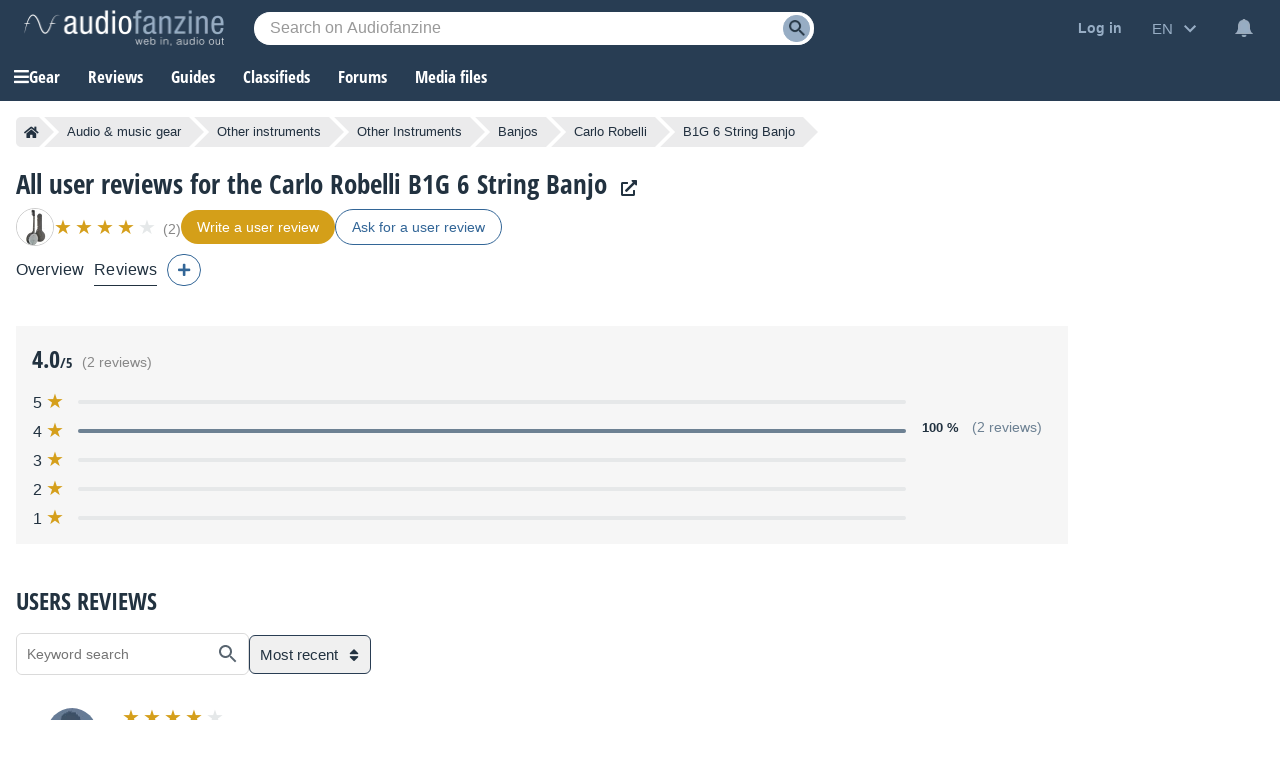

--- FILE ---
content_type: text/html; charset=utf-8
request_url: https://www.google.com/recaptcha/api2/aframe
body_size: 268
content:
<!DOCTYPE HTML><html><head><meta http-equiv="content-type" content="text/html; charset=UTF-8"></head><body><script nonce="-6m0V9JGUMyuqkFVLhSOoA">/** Anti-fraud and anti-abuse applications only. See google.com/recaptcha */ try{var clients={'sodar':'https://pagead2.googlesyndication.com/pagead/sodar?'};window.addEventListener("message",function(a){try{if(a.source===window.parent){var b=JSON.parse(a.data);var c=clients[b['id']];if(c){var d=document.createElement('img');d.src=c+b['params']+'&rc='+(localStorage.getItem("rc::a")?sessionStorage.getItem("rc::b"):"");window.document.body.appendChild(d);sessionStorage.setItem("rc::e",parseInt(sessionStorage.getItem("rc::e")||0)+1);localStorage.setItem("rc::h",'1769738210098');}}}catch(b){}});window.parent.postMessage("_grecaptcha_ready", "*");}catch(b){}</script></body></html>

--- FILE ---
content_type: application/javascript; charset=utf-8
request_url: https://fundingchoicesmessages.google.com/f/AGSKWxXHIzWWmhU7K63SsVYRY_YQhiZteDRqw3I9Bx5Qa0CdfpgankbFkcWoGtBrCMrKVDVtur8Gfa-20DKyH2gCe-RnLygMN0GuP4RmC_PdCPk9znRIRQDz2rrWMWvHmcTDMMCe0euJSbw64jdEkDIhd1-UnLHod0mYjyTrUamegYJ3WrVuIfllM1T-TSv_/_/600_90_/iframe_sponsor_/ad-amz.,160x600;_adtech&
body_size: -1284
content:
window['4ef11cfe-d0e6-4da6-99ad-681da31e4a06'] = true;